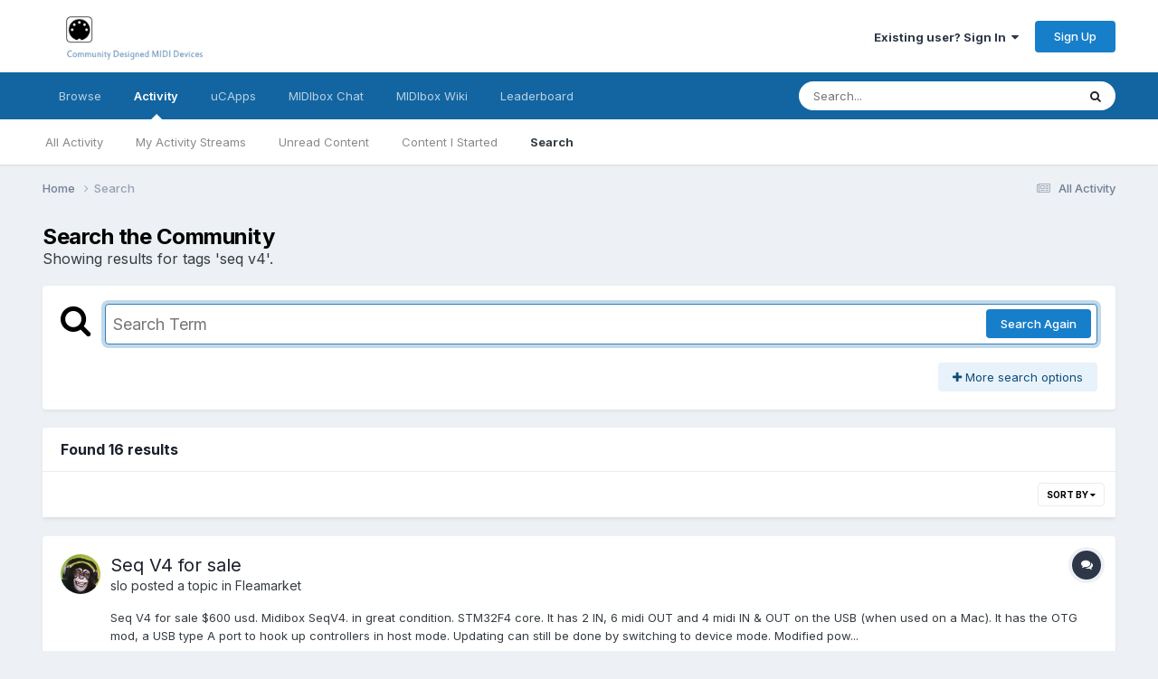

--- FILE ---
content_type: application/javascript
request_url: http://midibox.org/forums/uploads/javascript_global/root_map.js?v=721852888d1765356317
body_size: 2324
content:
var ipsJavascriptMap={"core":{"global_core":"http://midibox.org/forums/uploads/javascript_core/global_global_core.js","front_core":"http://midibox.org/forums/uploads/javascript_core/front_front_core.js","front_search":"http://midibox.org/forums/uploads/javascript_core/front_front_search.js","front_statuses":"http://midibox.org/forums/uploads/javascript_core/front_front_statuses.js","front_profile":"http://midibox.org/forums/uploads/javascript_core/front_front_profile.js","front_widgets":"http://midibox.org/forums/uploads/javascript_core/front_front_widgets.js","front_streams":"http://midibox.org/forums/uploads/javascript_core/front_front_streams.js","front_system":"http://midibox.org/forums/uploads/javascript_core/front_front_system.js","front_messages":"http://midibox.org/forums/uploads/javascript_core/front_front_messages.js","front_modcp":"http://midibox.org/forums/uploads/javascript_core/front_front_modcp.js","front_ignore":"http://midibox.org/forums/uploads/javascript_core/front_front_ignore.js","admin_core":"http://midibox.org/forums/uploads/javascript_core/admin_admin_core.js","admin_dashboard":"http://midibox.org/forums/uploads/javascript_core/admin_admin_dashboard.js","admin_members":"http://midibox.org/forums/uploads/javascript_core/admin_admin_members.js","admin_system":"http://midibox.org/forums/uploads/javascript_core/admin_admin_system.js","admin_files":"http://midibox.org/forums/uploads/javascript_core/admin_admin_files.js","admin_settings":"http://midibox.org/forums/uploads/javascript_core/admin_admin_settings.js","admin_stats":"http://midibox.org/forums/uploads/javascript_core/admin_admin_stats.js"},"forums":{"front_topic":"http://midibox.org/forums/uploads/javascript_forums/front_front_topic.js","front_forum":"http://midibox.org/forums/uploads/javascript_forums/front_front_forum.js"},"gallery":{"front_view":"http://midibox.org/forums/uploads/javascript_gallery/front_front_view.js","front_browse":"http://midibox.org/forums/uploads/javascript_gallery/front_front_browse.js","front_global":"http://midibox.org/forums/uploads/javascript_gallery/front_front_global.js","front_submit":"http://midibox.org/forums/uploads/javascript_gallery/front_front_submit.js"},"blog":{"front_browse":"http://midibox.org/forums/uploads/javascript_blog/front_front_browse.js"}};;